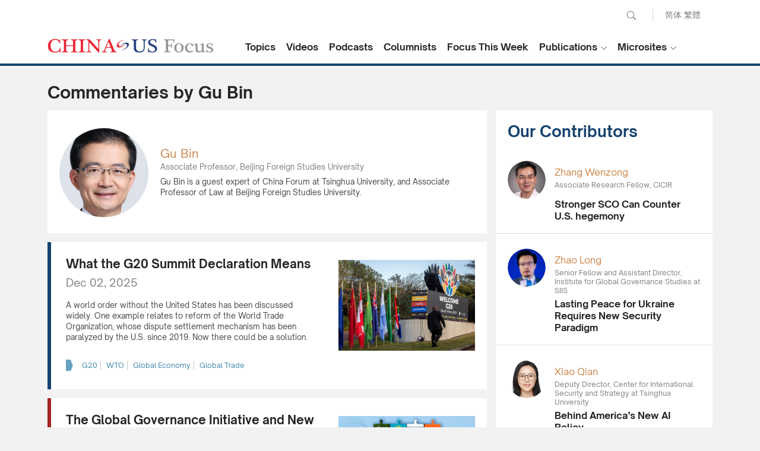

--- FILE ---
content_type: text/html; charset=utf-8
request_url: https://www.chinausfocus.com/author/20826/gu-bin.html
body_size: 17461
content:
<!doctype html>
<html>
<head>
<title>Gu Bin - CHINA US Focus</title>
<meta charset="utf-8">
<meta name="viewport" content="width=device-width, initial-scale=1.0, maximum-scale=1.0, user-scalable=0" />
<meta http-equiv="X-UA-Compatible" content="IE=edge,chrome=1" />
<meta name="format-detection"content="telephone=yes">
<meta name="keywords" content="Gu Bin" />
<meta name="description" content="Gu Bin is a guest expert of China Forum at Tsinghua University, and Associate Professor of Law at Beijing Foreign Studies University." />
<meta property="og:site_name" content="China-US Focus"/>
<meta property="og:url" content="https://www.chinausfocus.com/" />
<meta property="og:title" content="Gu Bin" />
<meta property="og:type" content="website" />
<meta property="og:description" content="Gu Bin is a guest expert of China Forum at Tsinghua University, and Associate Professor of Law at Beijing Foreign Studies University." />
<link rel="apple-touch-icon" href="/static/2017/images/icon.png">
<link rel="apple-touch-icon" sizes="72x72" href="/static/2017/images/icon_72.png">
<link rel="apple-touch-icon" sizes="114x114" href="/static/2017/images/icon@2x.png">
<link rel="apple-touch-icon-precomposed" href="/static/2017/images/icon.png">
<link rel="shortcut icon" sizes="196x196" href="/static/2017/images/icon@2x.png">
<link rel="shortcut icon" sizes="128x128" href="/static/2017/images/icon_72.png">
<link href="/static/2017/css/style.css?v20251014" rel="stylesheet" type="text/css">
<link href="/static/2017/css/channel.css?v20251014" rel="stylesheet" type="text/css">
<script src="/static/2017/js/jquery-1.11.3.min.js"></script>
<script src="/static/2017/js/chinausfocus_enSite.js"></script>
<!-- Google tag (gtag.js) -->
<script async src="https://www.googletagmanager.com/gtag/js?id=G-NPPEYDMNL3"></script>
<script>
  window.dataLayer = window.dataLayer || [];
  function gtag(){dataLayer.push(arguments);}
  gtag('js', new Date());

  gtag('config', 'G-NPPEYDMNL3');
</script>
</head>
<body>
    <div class="header"><a href="javascript:void(0)" class="menuBt_m"></a><a href="javascript:void(0)" class="searchBt_m"></a></div>
    <div class="mapBox_m">
        <div class="tit"><span class="font16 fb">Language :</span> <a href="https://www.chinausfocus.com/" class="dq">English</a> <a href="https://cn.chinausfocus.com/">简体</a> <a href="http://zh.chinausfocus.com/">繁體</a></div>
        <ul class="navlist">
            <li><a href="/">Home</a></li>
            <li><a href="/topics/">Topics</a></li>
            <li><a href="/videos/">Videos</a></li>
            <li><a href="/podcasts/">Podcasts</a></li>
            <li><a href="/authors/">Columnists</a></li>
            <li><a href="/s/focus-this-week/">Focus This Week</a></li>
        </ul>
        <ul class="navlist">
            <li class="tit fb font16">Publications :</li>
            <li><a href="/publication/">Research Reports</a></li>
            <li><a href="/magazine/">Focus Digest</a></li>
            <li><a href="/focus-recommends/">Focus Recommends</a></li>
        </ul>
        <ul class="navlist">
            <li class="tit fb font16">Microsites</li>
            <li><a href="/us-china-economic-ties/">China-US Trade</a></li>
            <li><a href="/south-china-sea/">South China Sea</a></li>
        </ul>
    </div>
    <div class="searchCoverbg">
        <div class="bgW overflowH">
            <div class="searchBar"><a href="javascript:void(0);" onclick="$('#search_news1').submit();return false;"
                    class="searchBt white">Go</a>
                <form action='/search.html' method="post" name="search_news1" id="search_news1">
                    <p class="input">
                        <input type="text" name="keyboard" value="" placeholder="Search" />
                        <input type="hidden" name="classid" value="1,2,3,4,5,11,12,29" />
                        <input type="hidden" name="show" value="title,smalltext,newstext,writer,keyboard" />
                        <input type="hidden" name="SubmitSearch" value="Search" />
                    </p>
                </form>
            </div>
        </div>
    </div>
    <div class="topBar">
        <div class="wrapMain forIndex">
            <form action='/search.html' method="post" name="search_news" id="search_news">
                <div class="pcTop">
                    <p class="pcSearch">
                        <input name="keyboard" type="text" id="keyboard" value="" placeholder="Search" class="inputSearch" />
                        <input type="hidden" name="classid" value="1,2,3,4,5,11,12,29" />
                        <input type="hidden" name="show" value="title,smalltext,newstext,writer,keyboard" />
                        <input type="hidden" name="SubmitSearch" value="Search" />
                        <a href="javascript:void(0);" class="pcSearchBt">Search</a>
                    </p>
                    <p class="language"><a href="https://cn.chinausfocus.com/">简体</a> <a href="https://zh.chinausfocus.com/">繁體</a></p>
                </div>
            </form>
            <div class="cl"></div>
            <a href="/" class="logo">CHINA US Focus</a>
            <div class="nav">
                <div class="navItem">
                    <a href="/topics/" class="navBtn fb">Topics</a>
                </div>
                <div class="navItem">
                    <a href="/videos/" class="navBtn fb">Videos</a>
                </div>
                <div class="navItem">
                    <a href="/podcasts/" class="navBtn fb">Podcasts</a>
                </div>
                <div class="navItem">
                    <a href="/authors/" class="navBtn fb">Columnists</a>
                </div>
                <div class="navItem">
                    <a href="/s/focus-this-week/" class="navBtn fb">Focus This Week</a>
                </div>
                <div class="navItem dropdownItem">
                    <a href="javascript:void(0)" class="navBtn fb">Publications</a>
                    <ul class="white dropdown">
                        <li><a href="/publication/">Research Reports</a></li>
                        <li><a href="/magazine/">Focus Digest</a></li>
                        <li><a href="/focus-recommends/">Focus Recommends</a></li>
                    </ul>
                </div>
                <div class="navItem dropdownItem">
                    <a href="javascript:void(0)" class="navBtn fb">Microsites</a>
                    <ul class="white dropdown">
                        <li><a href="/us-china-economic-ties/">China-US Trade</a></li>
                        <li><a href="/south-china-sea/">South China Sea</a></li>
                    </ul>
                </div>
            </div>
            <script type="text/javascript">
                $(".dropdownItem").hover(
                    function () {
                        $(this).toggleClass("open");
                    },
                    function () {
                        $(this).removeClass("open");
                    })

            </script>
        </div>
    </div>
    <!--headerend-->
<script type="text/javascript">
    $('#navname_0').addClass("dq");
</script>

<div class="wrapMain overflowH">
  <div class="channelTit">Commentaries by Gu Bin</div>
  <div class="mainL">
    <div class="zzTopBox">
      <div class="pic"><img src="/upload/avatar/author/20826-20251009231033.jpg?1760022633" /></div>
      <div class="txt">
        <p class="name nameColor">Gu Bin</p>
        <p class="jobs">Associate Professor, Beijing Foreign Studies University</p>
        <div class="summary">Gu Bin is a guest expert of China Forum at Tsinghua University, and Associate Professor of Law at Beijing Foreign Studies University.</div>
      </div>
    </div>
    <div class="channelNewsList">
      <ul>

<li><a href="/finance-economy/what-the-g20-summit-declaration-means"><img src="/d/file/202512/5e78908ea2a58ac8ca1ca7b1e6ad400c.jpg" class="pic" /></a><div class="tit"><a href="/finance-economy/what-the-g20-summit-declaration-means">What the G20 Summit Declaration Means</a></div><p class="pubdate marginB">Dec 02, 2025</p><p class="summary">A world order without the United States has been discussed widely. One example relates to reform of the World Trade Organization, whose dispute settlement mechanism has been paralyzed by the U.S. since 2019. Now there could be a solution.</p><div class="tag colorBlue"><a href="/tags/g20/">G20</a><a href="/tags/wto/">WTO</a><a href="/tags/global-economy/">Global Economy</a><a href="/tags/global-trade/">Global Trade</a></div></li>

<li><a href="/foreign-policy/the-global-governance-initiative-and-new-multilateralism"><img src="/d/file/202510/8e23559e2ca2e202764b22ca02bf9d2e.jpg" class="pic" /></a><div class="tit"><a href="/foreign-policy/the-global-governance-initiative-and-new-multilateralism">The Global Governance Initiative and New Multilateralism</a></div><p class="pubdate marginB">Oct 09, 2025</p><p class="summary">The new way is not about dismantling anything. It simply rejects American hegemonic thinking and embraces the Oriental wisdom of consultation and co-governance. This approach, which transcends the American model, represents the future.</p><div class="tag colorBlue"><a href="/tags/global-governance/">Global Governance</a><a href="/tags/sco/">SCO</a><a href="/tags/brics/">BRICS</a><a href="/tags/asean/">ASEAN</a><a href="/tags/regional-security/">Regional Security</a></div></li>

<li><div class="tit"><a href="/foreign-policy/blinken-will-be-disappointed">Blinken Will Be Disappointed</a></div><p class="pubdate marginB">Apr 25, 2024</p><p class="summary">The United States doesn’t hesitate to pressure countries and international organizations to side with it and to isolate Russia. However, it has been unable to persuade China to follow suit. Here’s why.</p><div class="tag colorBlue"><a href="/tags/us-china-policy/">U.S. China Policy</a></div></li>

<li><div class="tit"><a href="/finance-economy/financial-meddling-in-ukraine-comes-at-a-cost">Financial Meddling in Ukraine Comes at a Cost</a></div><p class="pubdate marginB">Feb 26, 2024</p><p class="summary">By funding the war against Russia, Bretton Woods institutions, such as the World Bank and International Monetary Fund, undermine the rule of law as embodied in their charters. They have probably violated principles of economic impartiality, prudence and political non-interference.</p><div class="tag colorBlue"><a href="/tags/ukraine-crisis/">Ukraine Crisis</a><a href="/tags/world-bank/">World Bank</a><a href="/tags/imf/">IMF</a></div></li>

<li><a href="/foreign-policy/chinese-style-multilateralism"><img src="/d/file/202310/c50ec3c47f1d5f7df9f64b43a91520fe.png" class="pic" /></a><div class="tit"><a href="/foreign-policy/chinese-style-multilateralism">Chinese-Style Multilateralism</a></div><p class="pubdate marginB">Oct 11, 2023</p><p class="summary">It is based on American-style multilateralism but transcends it. China wants to optimize the existing order rather than create a new one. It wants to inherit the American style’s merits but correct its defects and add an element of consultation.</p><div class="tag colorBlue"><a href="/tags/multilateralism/">Multilateralism</a><a href="/tags/global-governance/">Global Governance</a><a href="/tags/world-order/">World Order</a></div></li>

<li><div class="tit"><a href="/energy-environment/chinas-example-shines">China’s Example Shines</a></div><p class="pubdate marginB">Nov 10, 2020</p><p class="summary">U.S. President Donald Trump proved himself utterly incompetent in the face of the pandemic, grievously harming his country, his allies and the world. Following China’s light would have averted untold suffering.</p><div class="tag colorBlue"><a href="/tags/covid-19/">COVID-19</a></div></li>

      </ul>
      <div class="pages"></div>
    </div>
  </div>
  <div class="mainR">
  <div id="indexmainR"><script type="text/javascript" src="/ajax/con_mainR.js"></script></div>
  <div class="sideadPic"><script src=/d/js/acmsd/thea7.js></script></div>
  </div>
  <div class="hr20"></div>
</div>
<script>
	$(".tag a:last-child").css("border-right","none");
	$(".channelNewsList li:even").addClass("lineL_blue");
	$(".channelNewsList li:odd").addClass("lineL_red");
</script>
<div class="wrapFooterNav">
        <div class="wrapMain forIndex white">
            <div class="toTop" onclick="javascript:window.scrollTo(0,0);"><span>Back to Top</span></div>
            <ul class="footerNav" id="footerNav_1">
                <li class="titlogo"><img src="/static/2017/images/copyright_logo2.png" alt=""></li>
                <li class="dec">China-US Focus builds trust and understanding between the U.S. and China through open dialogue among thought leaders.</li>
            </ul>
            <ul class="footerNav" id="footerNav_2">
                <li class="tit">Our Offerings</li>
                <li><a href="/topics/">Topics</a></li>
                <li><a href="/videos/">Videos</a></li>
                <li><a href="/podcasts/">Podcasts</a></li>
                <li> <a href="/authors/">Columnists</a></li>
                <li><a href="/publication/">Research Reports</a></li>
                <li><a href="/magazine/">Focus Digest</a></li>
            </ul>

            <ul class="footerNav" id="footerNav_3">
                <li class="tit">Stay Connected</li>
                <li>
                    <!-- <div class="subscribeBox">
                        <input type="text" placeholder="Your Email Address" class="input">
                        <button type="submit" class="submitBtn"></button>
                    </div> -->
                    <!--Begin CTCT Sign-Up Form-->
                    <div id="success_message" style="margin: 10px auto; display:none;">
                        Thanks for signing up!
                    </div>
                    <div class="ctct-embed-signup form">
                        <form data-id="embedded_signup:form" class="ctct-custom-form Form" name="embedded_signup"
                            method="POST" action="https://visitor2.constantcontact.com/api/signup">
                            <div class="subscribeBox">
                                <!-- The following code must be included to ensure your sign-up form works properly. -->
                                <input data-id="ca:input" type="hidden" name="ca"
                                    value="2d60ce3c-cf6a-471c-a45e-cf235fe4f713">
                                <input data-id="list:input" type="hidden" name="list" value="20">
                                <input data-id="source:input" type="hidden" name="source" value="EFD">
                                <input data-id="required:input" type="hidden" name="required" value="list,email">
                                <input data-id="url:input" type="hidden" name="url" value="">
                                <p data-id="Email Address:p">
                                    <input data-id="Email Address:input" type="text" name="email" value=""
                                        placeholder="Your Email Address" class="input">
                                </p>
                                <button type="submit" class="submitBtn" data-enabled="enabled"></button>
                                <div>
                                </div>
                            </div>
                        </form>
                    </div>
                    <script type="text/javascript">
                        var localizedErrMap = {};
                        localizedErrMap['required'] = 'This field is required.';
                        localizedErrMap['ca'] = 'An unexpected error occurred while attempting to send email.';
                        localizedErrMap['email'] = 'Please enter your email address in name@email.com format.';
                        var postURL = 'https://visitor2.constantcontact.com/api/signup';
                    </script>
                    <script type="text/javascript"
                        src="https://static.ctctcdn.com/h/contacts-embedded-signup-assets/1.0.2/js/signup-form.js"></script>
                    <!--End CTCT Sign-Up Form-->
                </li>
                <li class="subscribeDec">Get the latest stories from China-US Focus weekly.</li>
                <li>
                    <div class="cl">
                        <a href="https://www.facebook.com/ChinaUSFocus/" class="shareIco s1" target="_blank">facebook</a>
                        <a href="https://twitter.com/chinausfocus" class="shareIco s2" target="_blank">twitter</a>
                        <a href="https://www.youtube.com/user/ChinaUSFocus" class="shareIco s3" target="_blank">youtube</a>
                    </div>
                </li>
            </ul>
        </div>
    </div>
    <!--wrapFooter end-->
    <div class="Copyright">
        <div class="wrapMain forIndex">2025 China-United States Exchange Foundation. All rights reserved. &nbsp;&nbsp; <span class="gray">|</span> &nbsp;&nbsp; <a href="/html/contactus.html">Contact Us</a></div>
    </div>
</body>
</html>

--- FILE ---
content_type: text/html
request_url: https://www.chinausfocus.com/index.html
body_size: 64154
content:
<!doctype html>
<html>
<head>
<title>Exclusive Commentaries on China-US Relations - CHINA US Focus</title>
<meta charset="utf-8">
<meta name="viewport" content="width=device-width, initial-scale=1.0, maximum-scale=1.0, user-scalable=0" />
<meta http-equiv="X-UA-Compatible" content="IE=edge,chrome=1" />
<meta name="format-detection"content="telephone=yes">
<meta name="keywords" content="china us news, china united states news, china us relations, china united states relations, china us relations news, china us focus" />
<meta name="description" content="China-US Focus provides exclusive commentaries on China-US relations from politics, economics, trade, military and security, environment and culture." />
<meta name="facebook-domain-verification" content="cukys538jr7yszn73997nrqb3cqktb" />
<meta property="og:site_name" content="China-US Focus"/>
<meta property="og:url" content="https://www.chinausfocus.com/foreign-policy/" />
<meta property="og:image" content="https://www.chinausfocus.com[!--class.classimg--]" />
<meta property="og:title" content="China-US Focus" />
<meta property="og:type" content="website" />
<meta property="og:description" content="China-US Focus provides exclusive commentaries on China-US relations from politics, economics, trade, military and security, environment and culture." />
<link rel="apple-touch-icon" href="/static/2017/images/icon.png">
<link rel="apple-touch-icon" sizes="72x72" href="/static/2017/images/icon_72.png">
<link rel="apple-touch-icon" sizes="114x114" href="/static/2017/images/icon@2x.png">
<link rel="apple-touch-icon-precomposed" href="/static/2017/images/icon.png">
<link rel="shortcut icon" sizes="196x196" href="/static/2017/images/icon@2x.png">
<link rel="shortcut icon" sizes="128x128" href="/static/2017/images/icon_72.png">
<link href="/static/2017/css/style.css?v20251014" rel="stylesheet" type="text/css">
<link href="/static/2017/css/channel.css?v20251014" rel="stylesheet" type="text/css">
<script src="/static/2017/js/jquery-1.11.3.min.js"></script>
<script src="/static/2017/js/chinausfocus_enSite.js"></script>
<!-- Google tag (gtag.js) -->
<script async src="https://www.googletagmanager.com/gtag/js?id=G-NPPEYDMNL3"></script>
<script>
  window.dataLayer = window.dataLayer || [];
  function gtag(){dataLayer.push(arguments);}
  gtag('js', new Date());

  gtag('config', 'G-NPPEYDMNL3');
</script>
</head>
<body>
    <div class="header"><a href="javascript:void(0)" class="menuBt_m"></a><a href="javascript:void(0)" class="searchBt_m"></a></div>
    <div class="mapBox_m">
        <div class="tit"><span class="font16 fb">Language :</span> <a href="https://www.chinausfocus.com/" class="dq">English</a> <a href="https://cn.chinausfocus.com/">简体</a> <a href="http://zh.chinausfocus.com/">繁體</a></div>
        <ul class="navlist">
            <li><a href="/">Home</a></li>
            <li><a href="/topics/">Topics</a></li>
            <li><a href="/videos/">Videos</a></li>
            <li><a href="/podcasts/">Podcasts</a></li>
            <li><a href="/authors/">Columnists</a></li>
            <li><a href="/s/focus-this-week/">Focus This Week</a></li>
        </ul>
        <ul class="navlist">
            <li class="tit fb font16">Publications :</li>
            <li><a href="/publication/">Research Reports</a></li>
            <li><a href="/magazine/">Focus Digest</a></li>
            <li><a href="/focus-recommends/">Focus Recommends</a></li>
        </ul>
        <ul class="navlist">
            <li class="tit fb font16">Microsites</li>
            <li><a href="/us-china-economic-ties/">China-US Trade</a></li>
            <li><a href="/south-china-sea/">South China Sea</a></li>
        </ul>
    </div>
    <div class="searchCoverbg">
        <div class="bgW overflowH">
            <div class="searchBar"><a href="javascript:void(0);" onclick="$('#search_news1').submit();return false;"
                    class="searchBt white">Go</a>
                <form action='/search.html' method="post" name="search_news1" id="search_news1">
                    <p class="input">
                        <input type="text" name="keyboard" value="" placeholder="Search" />
                        <input type="hidden" name="classid" value="1,2,3,4,5,11,12,29" />
                        <input type="hidden" name="show" value="title,smalltext,newstext,writer,keyboard" />
                        <input type="hidden" name="SubmitSearch" value="Search" />
                    </p>
                </form>
            </div>
        </div>
    </div>
    <div class="topBar">
        <div class="wrapMain forIndex">
            <form action='/search.html' method="post" name="search_news" id="search_news">
                <div class="pcTop">
                    <p class="pcSearch">
                        <input name="keyboard" type="text" id="keyboard" value="" placeholder="Search" class="inputSearch" />
                        <input type="hidden" name="classid" value="1,2,3,4,5,11,12,29" />
                        <input type="hidden" name="show" value="title,smalltext,newstext,writer,keyboard" />
                        <input type="hidden" name="SubmitSearch" value="Search" />
                        <a href="javascript:void(0);" class="pcSearchBt">Search</a>
                    </p>
                    <p class="language"><a href="https://cn.chinausfocus.com/">简体</a> <a href="https://zh.chinausfocus.com/">繁體</a></p>
                </div>
            </form>
            <div class="cl"></div>
            <a href="/" class="logo">CHINA US Focus</a>
            <div class="nav">
                <div class="navItem">
                    <a href="/topics/" class="navBtn fb">Topics</a>
                </div>
                <div class="navItem">
                    <a href="/videos/" class="navBtn fb">Videos</a>
                </div>
                <div class="navItem">
                    <a href="/podcasts/" class="navBtn fb">Podcasts</a>
                </div>
                <div class="navItem">
                    <a href="/authors/" class="navBtn fb">Columnists</a>
                </div>
                <div class="navItem">
                    <a href="/s/focus-this-week/" class="navBtn fb">Focus This Week</a>
                </div>
                <div class="navItem dropdownItem">
                    <a href="javascript:void(0)" class="navBtn fb">Publications</a>
                    <ul class="white dropdown">
                        <li><a href="/publication/">Research Reports</a></li>
                        <li><a href="/magazine/">Focus Digest</a></li>
                        <li><a href="/focus-recommends/">Focus Recommends</a></li>
                    </ul>
                </div>
                <div class="navItem dropdownItem">
                    <a href="javascript:void(0)" class="navBtn fb">Microsites</a>
                    <ul class="white dropdown">
                        <li><a href="/us-china-economic-ties/">China-US Trade</a></li>
                        <li><a href="/south-china-sea/">South China Sea</a></li>
                    </ul>
                </div>
            </div>
            <script type="text/javascript">
                $(".dropdownItem").hover(
                    function () {
                        $(this).toggleClass("open");
                    },
                    function () {
                        $(this).removeClass("open");
                    })

            </script>
        </div>
    </div>
    <!--headerend-->
<script type="text/javascript">
    $('#navname_0').addClass("dq");
</script>

<link href="/static/2017/css/indexStyle.css?v20250920" rel="stylesheet" type="text/css">
    <div class="wrapMain mainContainer ">
        <div class="toptagsBar"><a href="/tags/us-china-policy/">U.S. China Policy</a><a href="/tags/geopolitics/">Geopolitics</a><a href="/tags/global-economy/">Global Economy</a><a href="/tags/ukraine-crisis/">Ukraine Crisis</a><a href="/tags/south-china-sea/">South China Sea</a></div>
        <ul class="listContainer">
<li class="listItem  ">
    <div class="pic"><a href="/foreign-policy/2025-in-review-the-ukraine-war-and-the-global-order"><img src="/d/file/202601/90b8903bac450c8a34f1cfc487946eb7.png"></a></div>
    <div class="tagsbar"><a href="/tags/world-order/" class="itemTags">World Order</a></div>    <div class="itemTitle"><a href="/foreign-policy/2025-in-review-the-ukraine-war-and-the-global-order">2025 in Review: The Ukraine War and the Global Order</a></div>
    <div class="itemAuthor">
        <div class="profile"><a href="/author/20725/xiao-bin.html"><img src="/upload/avatar/author/20725.jpg?1767165246" /></a></div>
        <div class="txt"><p class="nameTit nameColor"><a href="/author/20725/xiao-bin.html">Xiao Bin</a></p><p>Deputy Secretary-general, Center for Shanghai Cooperation Organization Studies, Chinese Association of Social Sciences<p></div>
    </div>
    <div class="furtherreading">
        <div class="tit">Further reading</div>
        <div class="txt"><a href="/peace-security/war-cost-calculations-in-ukraine-conflict"><span class="author">Xiao Bin</span><span>War Cost Calculations in Ukraine Conflict</span></a></div>
    </div>
</li>
<li class="listItem  ">
    <div class="pic"><a href="/foreign-policy/trumps-new-world-disorder-time-for-middle-power-diplomacy"><img src="/d/file/202601/c3b18faaf943ac3f26d4ccadf4e9ba58.jpg"></a></div>
    <div class="tagsbar"><a href="/tags/multilateralism/" class="itemTags">Multilateralism</a></div>    <div class="itemTitle"><a href="/foreign-policy/trumps-new-world-disorder-time-for-middle-power-diplomacy">“Trump’s New World Disorder”: Time for Middle Power Diplomacy</a></div>
    <div class="itemAuthor">
        <div class="profile"><a href="/author/20264/richard-javad-heydarian.html"><img src="/upload/avatar/author/20264.jpg?1745549820" /></a></div>
        <div class="txt"><p class="nameTit nameColor"><a href="/author/20264/richard-javad-heydarian.html">Richard Javad Heydarian</a></p><p>Professorial Chairholder in Geopolitics, Polytechnic University of the Philippines<p></div>
    </div>
    <div class="furtherreading">
        <div class="tit">Further reading</div>
        <div class="txt"><a href="/foreign-policy/strategic-crossroads-marcos-jrs-balancing-act-with-the-us-and-china"><span class="author">Richard Javad Heydarian</span><span>Strategic Crossroads: Marcos Jr’s Balancing Act with the U.S. and China</span></a></div>
    </div>
</li>
<li class="listItem  ">
    <div class="pic"><a href="/foreign-policy/china-rok-relations-on-the-rebound"><img src="/d/file/202601/26f3b3d36af7381c1479d702f342d9f8.png"></a></div>
    <div class="tagsbar"><a href="/tags/china-south-korea-relations/" class="itemTags">China-South Korea Relations</a></div>    <div class="itemTitle"><a href="/foreign-policy/china-rok-relations-on-the-rebound">China-ROK Relations on the Rebound?</a></div>
    <div class="itemAuthor">
        <div class="profile"><a href="/author/27/richard-weitz.html"><img src="/upload/avatar/author/27.jpg?1718867038" /></a></div>
        <div class="txt"><p class="nameTit nameColor"><a href="/author/27/richard-weitz.html">Richard Weitz</a></p><p>Senior Fellow, Hudson Institute<p></div>
    </div>
    <div class="furtherreading">
        <div class="tit">Further reading</div>
        <div class="txt"><a href="/foreign-policy/busans-unfinished-agenda"><span class="author">Richard Weitz</span><span>Busan’s Unfinished Agenda</span></a></div>
    </div>
</li>
<li class="listItem  ">
    <div class="pic"><a href="/foreign-policy/what-does-the-us-attack-in-venezuela-mean-for-rivals-and-allies"><img src="/d/file/202601/a1ed1118a20f8560931f0b6a091cc6e7.jpg"></a></div>
    <div class="tagsbar"><a href="/tags/venezuela/" class="itemTags">Venezuela</a></div>    <div class="itemTitle"><a href="/foreign-policy/what-does-the-us-attack-in-venezuela-mean-for-rivals-and-allies">What Does the U.S. Attack in Venezuela Mean for Rivals and Allies?</a></div>
    <div class="itemAuthor">
        <div class="profile"><a href="/author/78/lucio-blanco-pitlo-iii.html"><img src="/upload/avatar/author/78-20240821185633.jpg?1758077468" /></a></div>
        <div class="txt"><p class="nameTit nameColor"><a href="/author/78/lucio-blanco-pitlo-iii.html">Lucio Blanco Pitlo III</a></p><p>President of Philippine Association for Chinese Studies, and Research Fellow at Asia-Pacific Pathways to Progress Foundation<p></div>
    </div>
    <div class="furtherreading">
        <div class="tit">Further reading</div>
        <div class="txt"><a href="/foreign-policy/renewing-aseans-centrality-and-relevance-under-the-philippines-chairmanship"><span class="author">Lucio Blanco Pitlo III</span><span>Renewing ASEAN’s centrality and relevance under the Philippines’ Chairmanship</span></a></div>
    </div>
</li>
<li class="listItem  ">
    <div class="pic"><a href="/foreign-policy/the-new-monroe-doctrine"><img src="/d/file/202601/00fabcbc494fb0567be699b331c96be9.jpg"></a></div>
    <div class="tagsbar"><a href="/tags/global-governance/" class="itemTags">Global Governance</a></div>    <div class="itemTitle"><a href="/foreign-policy/the-new-monroe-doctrine">The New Monroe Doctrine</a></div>
    <div class="itemAuthor">
        <div class="profile"><a href="/author/120/zhang-monan.html"><img src="/upload/avatar/author/120.jpg?1766109600" /></a></div>
        <div class="txt"><p class="nameTit nameColor"><a href="/author/120/zhang-monan.html">Zhang Monan</a></p><p>Deputy Director of Institute of American and European Studies, CCIEE<p></div>
    </div>
    <div class="furtherreading">
        <div class="tit">Further reading</div>
        <div class="txt"><a href="/finance-economy/turnberry-system-a-paradigm-shift-in-global-trade"><span class="author">Zhang Monan</span><span>Turnberry System: A Paradigm Shift in Global Trade</span></a></div>
    </div>
</li>
<li class="listItem  ">
    <div class="pic"><a href="/foreign-policy/from-rules-to-bargains"><img src="/d/file/202601/aefb27748e80f91d227b4dc9acdc2cc6.jpg"></a></div>
    <div class="tagsbar"><a href="/tags/venezuela/" class="itemTags">Venezuela</a></div>    <div class="itemTitle"><a href="/foreign-policy/from-rules-to-bargains">From Rules to Bargains</a></div>
    <div class="itemAuthor">
        <div class="profile"><a href="/author/20110/nong-hong.html"><img src="/upload/avatar/author/20110-20250602173229.jpg?1768355226" /></a></div>
        <div class="txt"><p class="nameTit nameColor"><a href="/author/20110/nong-hong.html">Nong Hong</a></p><p>Executive Director, Institute for China-America Studies; Senior Fellow, Beijing Club for International Dialogue<p></div>
    </div>
    <div class="furtherreading">
        <div class="tit">Further reading</div>
        <div class="txt"><a href="/peace-security/a-test-for-the-future-of-global-ocean-law"><span class="author">Nong Hong</span><span>A Test for the Future of Global Ocean Law</span></a></div>
    </div>
</li>
<li class="listItem  ">
    <div class="pic"><a href="/foreign-policy/from-latin-america-to-the-arctic"><img src="/d/file/202601/795ce92610db76a4eb754c0f9ab3614f.png"></a></div>
    <div class="tagsbar"><a href="/tags/venezuela/" class="itemTags">Venezuela</a></div>    <div class="itemTitle"><a href="/foreign-policy/from-latin-america-to-the-arctic">From Latin America to the Arctic</a></div>
    <div class="itemAuthor">
        <div class="profile"><a href="/author/45/sun-chenghao.html"><img src="/upload/avatar/author/45-20250220175510.jpg?1767945621" /></a></div>
        <div class="txt"><p class="nameTit nameColor"><a href="/author/45/sun-chenghao.html">Sun Chenghao</a></p><p>Fellow, Center for International Security and Strategy of Tsinghua University; Munich Young Leader 2025<p></div>
    </div>
    <div class="furtherreading">
        <div class="tit">Further reading</div>
        <div class="txt"><a href="/peace-security/venezuela-episode-undercuts-trumps-g2-vision"><span class="author">Sun Chenghao</span><span>Venezuela Episode Undercuts Trump’s G2 Vision</span></a></div>
    </div>
</li>
<li class="listItem  ">
    <div class="pic"><a href="/peace-security/china-and-america-must-get-serious-about-ai-risk"><img src="/d/file/202601/da1b39d4e35eea185c1699223613995c.png"></a></div>
    <div class="tagsbar"><a href="/tags/ai/" class="itemTags">AI</a></div>    <div class="itemTitle"><a href="/peace-security/china-and-america-must-get-serious-about-ai-risk">China and America Must Get Serious About AI Risk</a></div>
    <div class="itemAuthor">
        <div class="profile"><a href="/author/21074/jake-sullivan.html"><img src="/upload/avatar/author/21074-20260113161644.png?1768292204" /></a></div>
        <div class="txt"><p class="nameTit nameColor"><a href="/author/21074/jake-sullivan.html">Jake Sullivan</a></p><p>Former U.S. National Security Adviser, Professor at Harvard Kennedy School<p></div>
    </div>
    <div class="furtherreading">
        <div class="tit">Further reading</div>
        <div class="txt"><a href="/peace-security/venezuela-episode-undercuts-trumps-g2-vision"><span>Venezuela Episode Undercuts Trump’s G2 Vision</span></a></div>
    </div>
</li>
<li class="listItem  ">
    <div class="pic"><a href="/foreign-policy/how-the-world-can-reboot-america-first"><img src="/d/file/202509/62193bf78f9739ab4564e0f8b577972f.jpg"></a></div>
    <div class="tagsbar"><a href="/tags/america-first/" class="itemTags">America First</a></div>    <div class="itemTitle"><a href="/foreign-policy/how-the-world-can-reboot-america-first">How the World Can Reboot America First</a></div>
    <div class="itemAuthor">
        <div class="profile"><a href="/author/21073/vera-songwe.html"><img src="/upload/avatar/author/21073-20260113160429.png?1768291469" /></a><a href="/author/21054/bernice-lee.html"><img src="/upload/avatar/author/21054-20250801144738.png?1754621572" /></a></div>
        <div class="txt"><p class="nameTit nameColor"><a href="/author/21073/vera-songwe.html">Vera Songwe</a> , <a href="/author/21054/bernice-lee.html">Bernice Lee</a></p></div>
    </div>
    <div class="furtherreading">
        <div class="tit">Further reading</div>
        <div class="txt"><a href="/energy-environment/can-europe-and-china-forge-a-climate-connection"><span class="author">Bernice Lee</span><span>Can Europe and China Forge a Climate Connection?</span></a></div>
    </div>
</li>
<li class="listItem  ">
    <div class="pic"><a href="/energy-environment/environmental-ai-governance-us-and-china-have-different-roads-to-developing-green-ai-systems"><img src="/d/file/202601/9a141e39dc2412919a5adcf6061faef4.png"></a></div>
    <div class="tagsbar"><a href="/tags/ai/" class="itemTags">AI</a></div>    <div class="itemTitle"><a href="/energy-environment/environmental-ai-governance-us-and-china-have-different-roads-to-developing-green-ai-systems">Environmental AI Governance: U.S. and China Have Different Roads to developing Green AI Systems</a></div>
    <div class="itemAuthor">
        <div class="profile"><a href="/author/20767/jianyin-roachell.html"><img src="/upload/avatar/author/20767-20250319151700.png?1742436585" /></a></div>
        <div class="txt"><p class="nameTit nameColor"><a href="/author/20767/jianyin-roachell.html">Jianyin Roachell</a></p><p>Transatlantic Digital Debate Fellow and Research Associate at Max Planck Institute of Geoanthropology<p></div>
    </div>
    <div class="furtherreading">
        <div class="tit">Further reading</div>
        <div class="txt"><a href="/finance-economy/a-sustainable-ai-race-us-chinas-collision-with-environmental-constraints"><span class="author">Jianyin Roachell</span><span>A Sustainable AI Race: US-China’s Collision with Environmental Constraints</span></a></div>
    </div>
</li>
        </ul>
        <div class="homeBanner">
            <div class="pic"><a href="/finance-economy/behind-americas-new-ai-policy" target="_blank"><img src="/d/file/202509/8d92fed0ff5661c1a88326049c04b8b3.jpeg"></a></div>
            <div class="titBox">
                <a href="/finance-economy/behind-americas-new-ai-policy" target="_blank" class="tit">Behind America’s New AI Policy</a>
            </div>
        </div>
        <ul class="listContainer">
    <li class="listItem  ">
        <div class="pic"><a href="/foreign-policy/when-will-china-adjust-to-the-new-american-model"><img src="/d/file/202601/7cccc86cb001f4c80a9b509f9d5933dd.jpg"></a></div>
        <div class="tagsbar"><a href="/tags/us-foreign-policy/" class="itemTags">U.S. Foreign Policy</a></div>        <div class="itemTitle"><a href="/foreign-policy/when-will-china-adjust-to-the-new-american-model">When Will China Adjust to the New American Model?</a></div>
        <div class="itemAuthor">
            <div class="profile"><a href="/author/20929/sebastian-contin-trillo-figueroa.html"><img src="/upload/avatar/author/20929.png?1767081976" /></a></div>
            <div class="txt"><p class="nameTit nameColor"><a href="/author/20929/sebastian-contin-trillo-figueroa.html">Sebastian Contin Trillo-Figueroa</a></p><p>Geopolitics Analyst in EU-Asia Relations and AsiaGlobal Fellow, The University of Hong Kong<p></div>
        </div>
        <div class="furtherreading">
            <div class="tit">Further reading</div>
            <div class="txt"><a href="/foreign-policy/the-trump-corollary-in-europes-decisive-hour"><span class="author">Sebastian Contin Trillo-Figueroa</span><span>The Trump Corollary in Europe’s Decisive Hour</span></a></div>
        </div>
    </li>
        <li class="listItem  ">
        <div class="pic"><a href="/foreign-policy/does-venezuela-herald-a-no-rules-international-order"><img src="/d/file/202601/0dc785daceaf9ee71cb92733034d04d6.png"></a></div>
        <div class="tagsbar"><a href="/tags/venezuela/" class="itemTags">Venezuela</a></div>        <div class="itemTitle"><a href="/foreign-policy/does-venezuela-herald-a-no-rules-international-order">Does Venezuela Herald a No-Rules International Order?</a></div>
        <div class="itemAuthor">
            <div class="profile"><a href="/author/21032/carla-norrl%C3%B6f.html"><img src="/upload/avatar/author/21032-20250213155451.png?1768356079" /></a></div>
            <div class="txt"><p class="nameTit nameColor"><a href="/author/21032/carla-norrl%C3%B6f.html">Carla Norrlöf</a></p><p>Professor of Political Science at University of Toronto,  non-resident senior fellow at Atlantic Council<p></div>
        </div>
        <div class="furtherreading">
            <div class="tit">Further reading</div>
            <div class="txt"><a href="/foreign-policy/americas-dangerous-internal-geopolitics"><span class="author">Carla Norrlöf</span><span>America’s Dangerous Internal Geopolitics</span></a></div>
        </div>
    </li>
        <li class="listItem  ">
        <div class="pic"><a href="/foreign-policy/the-venezuelan-battleground-us-regime-change-v-chinese-economic-cooperation"><img src="/d/file/202601/d300c22991af492e2759cf7cf6e21904.jpg"></a></div>
        <div class="tagsbar"><a href="/tags/venezuela/" class="itemTags">Venezuela</a></div>        <div class="itemTitle"><a href="/foreign-policy/the-venezuelan-battleground-us-regime-change-v-chinese-economic-cooperation">The Venezuelan Battleground: U.S. Regime Change v. Chinese Economic Cooperation</a></div>
        <div class="itemAuthor">
            <div class="profile"><a href="/author/5/dan-steinbock.html"><img src="/upload/avatar/author/5.jpg?1754361373" /></a></div>
            <div class="txt"><p class="nameTit nameColor"><a href="/author/5/dan-steinbock.html">Dan Steinbock</a></p><p>Founder, Difference Group<p></div>
        </div>
        <div class="furtherreading">
            <div class="tit">Further reading</div>
            <div class="txt"><a href="/peace-security/trumps-national-security-in-the-multipolar-world"><span class="author">Dan Steinbock</span><span>Trump’s National Security in the Multipolar World</span></a></div>
        </div>
    </li>
        <li class="listItem  ">
        <div class="pic"><a href="/foreign-policy/is-emmanuel-macrons-neo-gaullism-on-china-substantive-or-performative"><img src="/d/file/202601/7a6b5a539fd0f693e7a5d8223a51b65d.png"></a></div>
        <div class="tagsbar"><a href="/tags/china-france-relations/" class="itemTags">China-France Relations</a></div>        <div class="itemTitle"><a href="/foreign-policy/is-emmanuel-macrons-neo-gaullism-on-china-substantive-or-performative">Is Emmanuel Macron's Neo-Gaullism on China Substantive or Performative?</a></div>
        <div class="itemAuthor">
            <div class="profile"><a href="/author/20848/brian-wong.html"><img src="/upload/avatar/author/20848-20240906201158.png?1758868075" /></a></div>
            <div class="txt"><p class="nameTit nameColor"><a href="/author/20848/brian-wong.html">Brian Wong</a></p><p>Assistant Professor in Philosophy and Fellow at Centre on Contemporary China and the World, HKU and Rhodes Scholar<p></div>
        </div>
        <div class="furtherreading">
            <div class="tit">Further reading</div>
            <div class="txt"><a href="/foreign-policy/how-global-governance-can-re-inject-momentum-into-the-sino-british-dethaw"><span class="author">Brian Wong</span><span>How Can Global Governance Re-inject Momentum into the Sino-British Dethaw?</span></a></div>
        </div>
    </li>
        <li class="listItem  ">
        <div class="pic"><a href="/foreign-policy/reshaping-north-south-consensus-as-us-shrinks"><img src="/d/file/202601/b71cfe006e8520e8464522e11e8ad2a1.jpg"></a></div>
        <div class="tagsbar"><a href="/tags/global-governance/" class="itemTags">Global Governance</a></div>        <div class="itemTitle"><a href="/foreign-policy/reshaping-north-south-consensus-as-us-shrinks">Reshaping North-South Consensus as U.S. Shrinks</a></div>
        <div class="itemAuthor">
            <div class="profile"><a href="/author/20189/wang-lei.html"><img src="/upload/avatar/author/20189.jpg?1765245995" /></a></div>
            <div class="txt"><p class="nameTit nameColor"><a href="/author/20189/wang-lei.html">Wang Lei</a></p><p>Assistant Research Fellow, Institute of World Political Studies, CICIR<p></div>
        </div>
        <div class="furtherreading">
            <div class="tit">Further reading</div>
            <div class="txt"><a href="/finance-economy/how-americas-economic-model-is-evolving"><span class="author">Wang Lei</span><span>How America’s Economic Model Is Evolving</span></a></div>
        </div>
    </li>
        <li class="listItem  ">
        <div class="pic"><a href="/foreign-policy/coherent-theory-or-random-whim"><img src="/d/file/202601/3435ef608fcef11a5555871352f6c3f5.png"></a></div>
        <div class="tagsbar"><a href="/tags/us-foreign-policy/" class="itemTags">U.S. Foreign Policy</a></div>        <div class="itemTitle"><a href="/foreign-policy/coherent-theory-or-random-whim">Coherent Theory or Random Whim?</a></div>
        <div class="itemAuthor">
            <div class="profile"><a href="/author/10718/zhang-zhixin.html"><img src="/upload/avatar/author/10718-20250729163748.jpg?1760079643" /></a></div>
            <div class="txt"><p class="nameTit nameColor"><a href="/author/10718/zhang-zhixin.html">Zhang Zhixin</a></p><p>Research Professor of Institute of American Studies, CICIR<p></div>
        </div>
        <div class="furtherreading">
            <div class="tit">Further reading</div>
            <div class="txt"><a href="/peace-security/us-realism-or-fantasy-in-afghanistan"><span class="author">Zhang Zhixin</span><span>U.S. Realism or Fantasy in Afghanistan?</span></a></div>
        </div>
    </li>
        <li class="listItem  ">
        <div class="pic"><a href="/foreign-policy/venezuela-points-to-corruption-of-global-order"><img src="/d/file/202601/15ca70520c080936d6187f89a3a6045b.jpg"></a></div>
        <div class="tagsbar"><a href="/tags/venezuela/" class="itemTags">Venezuela</a></div>        <div class="itemTitle"><a href="/foreign-policy/venezuela-points-to-corruption-of-global-order">Venezuela Points to Corruption of Global Order</a></div>
        <div class="itemAuthor">
            <div class="profile"><a href="/author/21011/sujit-kumar-datta.html"><img src="/upload/avatar/author/21011-20240812160411.jpg?1756865717" /></a></div>
            <div class="txt"><p class="nameTit nameColor"><a href="/author/21011/sujit-kumar-datta.html">Sujit Kumar Datta</a></p><p>Former Chairman of Department of International Relations, University of Chittagong, Bangladesh<p></div>
        </div>
        <div class="furtherreading">
            <div class="tit">Further reading</div>
            <div class="txt"><a href="/foreign-policy/success-in-busan-us-china-relationship-stabilizes"><span class="author">Sujit Kumar Datta</span><span>Success in Busan: U.S.-China Relationship Stabilizes</span></a></div>
        </div>
    </li>
        <li class="listItem  ">
        <div class="pic"><a href="/peace-security/hitching-a-ride-home"><img src="/d/file/202601/db325c96963be3ad4134e0fc65d02d7e.jpg"></a></div>
        <div class="tagsbar"><a href="/tags/space-cooperation/" class="itemTags">Space Cooperation</a></div>        <div class="itemTitle"><a href="/peace-security/hitching-a-ride-home">Hitching A Ride Home</a></div>
        <div class="itemAuthor">
            <div class="profile"><a href="/author/153/philip-cunningham.html"><img src="/upload/avatar/author/153.png?1556257214" /></a></div>
            <div class="txt"><p class="nameTit nameColor"><a href="/author/153/philip-cunningham.html">Philip Cunningham</a></p><p>Independent Scholar<p></div>
        </div>
        <div class="furtherreading">
            <div class="tit">Further reading</div>
            <div class="txt"><a href="/society-culture/moments-of-unity-how-tengchong-remembers-a-time-when-the-us-and-china-stood-side-by-side"><span class="author">Philip Cunningham</span><span>Moments of Unity: How Tengchong Remembers a Time When the U.S. and China Stood Side by Side</span></a></div>
        </div>
    </li>
        <li class="listItem  ">
        <div class="pic"><a href="/peace-security/nukes-wont-make-japan-safer"><img src="/d/file/202601/da1aba1c8fe70ff9ada36869dffcbf39.png"></a></div>
        <div class="tagsbar"><a href="/tags/nuclear-security/" class="itemTags">Nuclear Security</a></div>        <div class="itemTitle"><a href="/peace-security/nukes-wont-make-japan-safer">Nukes Won’t Make Japan Safer</a></div>
        <div class="itemAuthor">
            <div class="profile"><a href="/author/152/wang-zhen.html"><img src="/upload/avatar/author/152-20250602150423.jpg?1767499691" /></a></div>
            <div class="txt"><p class="nameTit nameColor"><a href="/author/152/wang-zhen.html">Wang Zhen</a></p><p>Professor and Deputy Director, Institute for International Relation Studies, Shanghai Academy of Social Sciences<p></div>
        </div>
        <div class="furtherreading">
            <div class="tit">Further reading</div>
            <div class="txt"><a href="/peace-security/is-west-redefining-its-global-war-on-terror"><span class="author">Wang Zhen</span><span>Is West Redefining its Global War on Terror?</span></a></div>
        </div>
    </li>
        <li class="listItem  ">
        <div class="pic"><a href="/peace-security/what-power-is-us-truly-looking-for"><img src="/d/file/202601/3a869e7f65ac3d81af1f3c23b517661d.jpg"></a></div>
        <div class="tagsbar"><a href="/tags/venezuela/" class="itemTags">Venezuela</a></div>        <div class="itemTitle"><a href="/peace-security/what-power-is-us-truly-looking-for">What Power Is U.S. Truly Looking For?</a></div>
        <div class="itemAuthor">
            <div class="profile"><a href="/author/122/zhao-minghao.html"><img src="/upload/avatar/author/122-20241028182727.png?1730111247" /></a></div>
            <div class="txt"><p class="nameTit nameColor"><a href="/author/122/zhao-minghao.html">Zhao Minghao</a></p><p>Professor, Institute of International Studies at Fudan University, and China Forum Expert<p></div>
        </div>
        <div class="furtherreading">
            <div class="tit">Further reading</div>
            <div class="txt"><a href="/foreign-policy/trumps-assertive-donroe-doctrine"><span class="author">Zhao Minghao</span><span>Trump’s Assertive “Donroe Doctrine”</span></a></div>
        </div>
    </li>
        <li class="listItem  ">
        <div class="pic"><a href="/finance-economy/the-currency-that-wont-fall"><img src="/d/file/202601/72826318c8deb2fbdbabbab509ff2bc7.png"></a></div>
        <div class="tagsbar"><a href="/tags/chinas-economy/" class="itemTags">China’s Economy</a></div>        <div class="itemTitle"><a href="/finance-economy/the-currency-that-wont-fall">The Currency That Won’t Fall</a></div>
        <div class="itemAuthor">
            <div class="profile"><a href="/author/20718/dan-wang.html"><img src="/upload/avatar/author/20718-20260105175301.png?1768269850" /></a></div>
            <div class="txt"><p class="nameTit nameColor"><a href="/author/20718/dan-wang.html">Dan Wang</a></p><p>China Director, Eurasia Group<p></div>
        </div>
        <div class="furtherreading">
            <div class="tit">Further reading</div>
            <div class="txt"><a href="https://www.wsj.com/articles/u-s-china-trade-tensions-risk-rollout-of-self-driving-vehicles-11569326403U.S.-China Trade Tensions Jeopardize Rollout of Self-Driving Vehicles"><span class="author">Dan Wang</span><span>U.S.-China Trade Tensions Jeopardize Rollout of Self-Driving Vehicles</span></a></div>
        </div>
    </li>
        <li class="listItem  ">
        <div class="pic"><a href="/foreign-policy/american-return-to-central-asia-critical-minerals-bilateralism-and-donald-trump"><img src="/d/file/202601/08c04cba1c001d1e02e8ae50ba429ace.png"></a></div>
        <div class="tagsbar"><a href="/tags/us-central-asia-china-relations/" class="itemTags">U.S.-Central Asia-China Relations</a></div>        <div class="itemTitle"><a href="/foreign-policy/american-return-to-central-asia-critical-minerals-bilateralism-and-donald-trump">American Return to Central Asia: Critical Minerals, Bilateralism, and Donald Trump</a></div>
        <div class="itemAuthor">
            <div class="profile"><a href="/author/25/kemel-toktomushev.html"><img src="/upload/avatar/author/25.jpg?1768270180" /></a></div>
            <div class="txt"><p class="nameTit nameColor"><a href="/author/25/kemel-toktomushev.html">Kemel Toktomushev</a></p><p>Research Fellow, University of Central Asia<p></div>
        </div>
        <div class="furtherreading">
            <div class="tit">Further reading</div>
            <div class="txt"><a href="/finance-economy/bridging-continents-the-china-kyrgyzstan-uzbekistan-railway-and-germanys-role-in-central-asia"><span class="author">Kemel Toktomushev</span><span>Bridging Continents: The China-Kyrgyzstan-Uzbekistan Railway and Germany’s Role in Central Asia</span></a></div>
        </div>
    </li>
        <li class="listItem  ">
        <div class="pic"><a href="/finance-economy/us-tests-corridor-strategy-in-eurasia"><img src="/d/file/202601/84d9bc7dfb033a580f473b28f7ef7ccd.jpg"></a></div>
        <div class="tagsbar"><a href="/tags/geopolitics/" class="itemTags">Geopolitics</a></div>        <div class="itemTitle"><a href="/finance-economy/us-tests-corridor-strategy-in-eurasia">U.S. Tests Corridor Strategy in Eurasia</a></div>
        <div class="itemAuthor">
            <div class="profile"><a href="/author/20989/chen-xi.html"><img src="/upload/avatar/author/20989-20260105150556.png?1768271968" /></a><a href="/author/109/wang-dong.html"><img src="/upload/avatar/author/109-20250807194214.png?1768271869" /></a></div>
            <div class="txt"><p class="nameTit nameColor"><a href="/author/20989/chen-xi.html">Chen Xi</a> , <a href="/author/109/wang-dong.html">Wang Dong</a></p></div>
        </div>
        <div class="furtherreading">
            <div class="tit">Further reading</div>
            <div class="txt"><a href="/peace-security/a-look-at-china-us-geotech-competition"><span class="author">Chen Xi</span><span>A Look at China-U.S. Geotech Competition</span></a></div>
        </div>
    </li>
        <li class="listItem  ">
        <div class="pic"><a href="/foreign-policy/two-views-on-global-governance"><img src="/d/file/foreign-policy/2016-10-12/1976224d49605cc626eb54828d0dbbef.jpg"></a></div>
        <div class="tagsbar"><a href="/tags/global-governance/" class="itemTags">Global Governance</a></div>        <div class="itemTitle"><a href="/foreign-policy/two-views-on-global-governance">Two Views on Global Governance</a></div>
        <div class="itemAuthor">
            <div class="profile"><a href="/author/20956/wang-youming.html"><img src="/upload/avatar/author/20956.png?1767499517" /></a></div>
            <div class="txt"><p class="nameTit nameColor"><a href="/author/20956/wang-youming.html">Wang Youming</a></p><p>Senior Research Fellow of BRICS Economic Think Tank, Tsinghua University<p></div>
        </div>
        <div class="furtherreading">
            <div class="tit">Further reading</div>
            <div class="txt"><a href="/foreign-policy/whats-behind-us-venezuela-tensions"><span class="author">Wang Youming</span><span>What’s Behind U.S.-Venezuela Tensions？</span></a></div>
        </div>
    </li>
        <li class="listItem  ">
        <div class="pic"><a href="/foreign-policy/reset-or-reprieve-trump-and-xis-busan-summit-offers-hope-and-uncertainty"><img src="/d/file/202007/a6f700b3b4fd6962e358ad6806a8d1ab.jpg"></a></div>
        <div class="tagsbar"><a href="/tags/xi-trump-summit/" class="itemTags">Xi-Trump Summit</a></div>        <div class="itemTitle"><a href="/foreign-policy/reset-or-reprieve-trump-and-xis-busan-summit-offers-hope-and-uncertainty">Reset or Reprieve? Trump and Xi’s Busan Summit Offers Hope and Uncertainty</a></div>
        <div class="itemAuthor">
            <div class="profile"><a href="/author/20976/mallie-prytherch.html"><img src="/upload/avatar/author/20976.png?1767079099" /></a></div>
            <div class="txt"><p class="nameTit nameColor"><a href="/author/20976/mallie-prytherch.html">Mallie Prytherch</a></p><p>Researcher at Centre on Contemporary China and the World, University of Hong Kong<p></div>
        </div>
        <div class="furtherreading">
            <div class="tit">Further reading</div>
            <div class="txt"><a href="/finance-economy/elon-musks-high-stakes-bid-to-upend-american-politics"><span class="author">Mallie Prytherch</span><span>Elon Musk’s High-Stakes Bid to Upend American Politics</span></a></div>
        </div>
    </li>
        <li class="listItem  ">
        <div class="pic"><a href="/peace-security/the-twilight-of-american-primacy-outsourcing-risk-in-the-2025-national-security-strategy"><img src="/d/file/202509/62193bf78f9739ab4564e0f8b577972f.jpg"></a></div>
        <div class="tagsbar"><a href="/tags/america-first/" class="itemTags">America First</a></div>        <div class="itemTitle"><a href="/peace-security/the-twilight-of-american-primacy-outsourcing-risk-in-the-2025-national-security-strategy">The Twilight of American Primacy? Outsourcing Risk in the 2025 National Security Strategy</a></div>
        <div class="itemAuthor">
            <div class="profile"><a href="/author/20972/warwick-powell.html"><img src="/upload/avatar/author/20972.png?1765246532" /></a></div>
            <div class="txt"><p class="nameTit nameColor"><a href="/author/20972/warwick-powell.html">Warwick Powell</a></p><p>Adjunct Professor at Queensland University of Technology, Senior Fellow at Beijing Taihe Institute<p></div>
        </div>
        <div class="furtherreading">
            <div class="tit">Further reading</div>
            <div class="txt"><a href="/foreign-policy/japans-taiwan-misstep-a-costly-overreach-in-a-changing-asia"><span class="author">Warwick Powell</span><span>Japan’s Taiwan Misstep: A Costly Overreach in a Changing Asia</span></a></div>
        </div>
    </li>
        <li class="listItem  ">
        <div class="pic"><a href="/finance-economy/china-us-trade-lessons-for-2026"><img src="/d/file/202511/9d721c5aec2104e322bc74733f7c6c62.jpg"></a></div>
        <div class="tagsbar"><a href="/tags/tariff-war/" class="itemTags">Tariff War</a></div>        <div class="itemTitle"><a href="/finance-economy/china-us-trade-lessons-for-2026">China-U.S. Trade: Lessons for 2026</a></div>
        <div class="itemAuthor">
            <div class="profile"><a href="/author/19/he-weiwen.html"><img src="/upload/avatar/author/19.jpg?1748327750" /></a></div>
            <div class="txt"><p class="nameTit nameColor"><a href="/author/19/he-weiwen.html">He Weiwen</a></p><p>Senior Fellow, Center for China and Globalization, CCG<p></div>
        </div>
        <div class="furtherreading">
            <div class="tit">Further reading</div>
            <div class="txt"><a href="/finance-economy/a-new-push-for-china-us-trade"><span class="author">He Weiwen</span><span>A New Push for China-U.S. Trade</span></a></div>
        </div>
    </li>
        <li class="listItem  ">
        <div class="pic"><a href="/finance-economy/americas-economic-fortress-strategy"><img src="/d/file/202512/08612c0c34b85a4684ce70aab3948429.png"></a></div>
        <div class="tagsbar"><a href="/tags/us-economy/" class="itemTags">U.S. Economy</a></div>        <div class="itemTitle"><a href="/finance-economy/americas-economic-fortress-strategy">America’s Economic Fortress Strategy</a></div>
        <div class="itemAuthor">
            <div class="profile"><a href="/author/117/yu-xiang.html"><img src="/upload/avatar/author/117.jpg?1753689953" /></a></div>
            <div class="txt"><p class="nameTit nameColor"><a href="/author/117/yu-xiang.html">Yu Xiang</a></p><p>Senior Fellow, China Construction Bank Research Institute<p></div>
        </div>
        <div class="furtherreading">
            <div class="tit">Further reading</div>
            <div class="txt"><a href="/finance-economy/bridging-the-divide-businesses-can-cooperate"><span class="author">Yu Xiang</span><span>Bridging the Divide: Businesses Can Cooperate</span></a></div>
        </div>
    </li>
        <li class="listItem  ">
        <div class="pic"><a href="/foreign-policy/key-adjustments-in-us-foreign-strategy"><img src="/d/file/202512/a8a95406ac5343b75e843f0b5c30fada.png"></a></div>
        <div class="tagsbar"><a href="/tags/us-foreign-policy/" class="itemTags">U.S. Foreign Policy</a></div>        <div class="itemTitle"><a href="/foreign-policy/key-adjustments-in-us-foreign-strategy">Key Adjustments in U.S. Foreign Strategy</a></div>
        <div class="itemAuthor">
            <div class="profile"><a href="/author/21015/diao-daming.html"><img src="/upload/avatar/author/21015-20240911153608.png?1726110909" /></a></div>
            <div class="txt"><p class="nameTit nameColor"><a href="/author/21015/diao-daming.html">Diao Daming</a></p><p>Professor at School of International Studies and Deputy Director of Center for American Studies, Renmin University<p></div>
        </div>
        <div class="furtherreading">
            <div class="tit">Further reading</div>
            <div class="txt"><a href="/foreign-policy/us-election-race-has-just-begun"><span class="author">Diao Daming</span><span>U.S. Election Race Has Just Begun</span></a></div>
        </div>
    </li>
        <li class="listItem  ">
        <div class="pic"><a href="/foreign-policy/the-trump-corollary-in-europes-decisive-hour"><img src="/d/file/202512/89f220ddfe45cf5e835c07f065d714e7.png"></a></div>
        <div class="tagsbar"><a href="/tags/us-eu-relations/" class="itemTags">U.S.-EU Relations</a></div>        <div class="itemTitle"><a href="/foreign-policy/the-trump-corollary-in-europes-decisive-hour">The Trump Corollary in Europe’s Decisive Hour</a></div>
        <div class="itemAuthor">
            <div class="profile"><a href="/author/21027/franz-jessen.html"><img src="/upload/avatar/author/21027-20250110181613.png?1767081887" /></a><a href="/author/20929/sebastian-contin-trillo-figueroa.html"><img src="/upload/avatar/author/20929.png?1767081976" /></a></div>
            <div class="txt"><p class="nameTit nameColor"><a href="/author/21027/franz-jessen.html">Franz Jessen</a> , <a href="/author/20929/sebastian-contin-trillo-figueroa.html">Sebastian Contin Trillo-Figueroa</a></p></div>
        </div>
        <div class="furtherreading">
            <div class="tit">Further reading</div>
            <div class="txt"><a href="/peace-security/could-a-taiwan-conflict-start-in-greenland"><span class="author">Franz Jessen</span><span>Could a Taiwan Conflict Start in Greenland?</span></a></div>
        </div>
    </li>
        <li class="listItem  ">
        <div class="pic"><a href="/finance-economy/insights-from-chinas-five-year-plan"><img src="/d/file/202512/8b07ebd34e6ab15d2a01d96abaeeb173.png"></a></div>
        <div class="tagsbar"><a href="/tags/chinas-five-year-plan/" class="itemTags">China’s Five-Year Plan</a></div>        <div class="itemTitle"><a href="/finance-economy/insights-from-chinas-five-year-plan">Insights from China’s Five-Year Plan</a></div>
        <div class="itemAuthor">
            <div class="profile"><a href="/author/20941/zhu-zhongbo.html"><img src="/upload/avatar/author/20941.png?1765348465" /></a></div>
            <div class="txt"><p class="nameTit nameColor"><a href="/author/20941/zhu-zhongbo.html">Zhu Zhongbo</a></p><p>Director, Department for International and Strategy Studies, China Institute of International Studies <p></div>
        </div>
        <div class="furtherreading">
            <div class="tit">Further reading</div>
            <div class="txt"><a href="/foreign-policy/what-the-two-sessions-reveal-about-foreign-policy"><span class="author">Zhu Zhongbo</span><span>What the Two Sessions Reveal about Foreign Policy</span></a></div>
        </div>
    </li>
        <li class="listItem  ">
        <div class="pic"><a href="/finance-economy/chinas-over-us1-trillion-surplus-vs-americas-us1200-tariff-bill"><img src="/d/file/202512/74d2863d962d0a8ee4c836f064ffc1a6.png"></a></div>
        <div class="tagsbar"><a href="/tags/tariff-war/" class="itemTags">Tariff War</a></div>        <div class="itemTitle"><a href="/finance-economy/chinas-over-us1-trillion-surplus-vs-americas-us1200-tariff-bill">China’s Over US$1 Trillion Surplus vs America’s US$1,200 Tariff Bill</a></div>
        <div class="itemAuthor">
            <div class="profile"><a href="/author/20983/ghulam-ali.html"><img src="/upload/avatar/author/20983-20250808124647.png?1762157674" /></a></div>
            <div class="txt"><p class="nameTit nameColor"><a href="/author/20983/ghulam-ali.html">Ghulam Ali</a></p><p>PhD, Monash University, Australia<p></div>
        </div>
        <div class="furtherreading">
            <div class="tit">Further reading</div>
            <div class="txt"><a href="/peace-security/chinas-strive-for-self-reliance-in-advanced-technology"><span class="author">Ghulam Ali</span><span>China’s Strive for Self-Reliance in Advanced Technology</span></a></div>
        </div>
    </li>
        <li class="listItem  ">
        <div class="pic"><a href="/peace-security/americas-genesis-mission-its-no-manhattan-project"><img src="/d/file/202512/7f771b2012ad79f558382d5311df7f80.png"></a></div>
        <div class="tagsbar"><a href="/tags/ai/" class="itemTags">AI</a></div>        <div class="itemTitle"><a href="/peace-security/americas-genesis-mission-its-no-manhattan-project">America’s Genesis Mission: It’s No Manhattan Project</a></div>
        <div class="itemAuthor">
            <div class="profile"><a href="/author/21045/li-yan%2C.html"><img src="/upload/avatar/author/21045-20250603172752.png?1765346488" /></a></div>
            <div class="txt"><p class="nameTit nameColor"><a href="/author/21045/li-yan%2C.html">Li Yan,</a></p><p>Director of Institute of Sci-Tech and Cyber Security Studies, China Institutes of Contemporary International Relations<p></div>
        </div>
        <div class="furtherreading">
            <div class="tit">Further reading</div>
            <div class="txt"><a href="/peace-security/what-are-americas-priorities-for-ai"><span class="author">Li Yan,</span><span>What Are America’s Priorities for AI?</span></a></div>
        </div>
    </li>
        <li class="listItem  ">
        <div class="pic"><a href="/finance-economy/can-malaysias-neutrality-survive-the-great-mineral-divide"><img src="/d/file/202512/7dabfb126a4791af33ac4c55d059ddda.png"></a></div>
        <div class="tagsbar"><a href="/tags/malaysia/" class="itemTags">Malaysia</a></div>        <div class="itemTitle"><a href="/finance-economy/can-malaysias-neutrality-survive-the-great-mineral-divide">Can Malaysia’s Neutrality Survive the Great Mineral Divide?</a></div>
        <div class="itemAuthor">
            <div class="profile"><a href="/author/21055/bibek-raj-kandel.html"><img src="/upload/avatar/author/21055-20251028210910.jpeg?1766367503" /></a><a href="/author/21071/diana-teoh.html"><img src="/upload/avatar/author/21071-20251217191914.png?1766367591" /></a></div>
            <div class="txt"><p class="nameTit nameColor"><a href="/author/21055/bibek-raj-kandel.html">Bibek Raj Kandel</a> , <a href="/author/21071/diana-teoh.html">Diana Teoh</a></p></div>
        </div>
        <div class="furtherreading">
            <div class="tit">Further reading</div>
            <div class="txt"><a href="/energy-environment/china-and-india-face-off-over-south-asias-next-energy-corridor"><span class="author">Bibek Raj Kandel</span><span>China and India Face Off Over South Asia’s Next Energy Corridor</span></a></div>
        </div>
    </li>
        <li class="listItem  ">
        <div class="pic"><a href="/finance-economy/the-future-of-chinas-electro-state"><img src="/d/file/202512/a204872865f76d6cce4b12102898bd14.jpeg"></a></div>
        <div class="tagsbar"><a href="/tags/green-economy/" class="itemTags">Green Economy</a></div>        <div class="itemTitle"><a href="/finance-economy/the-future-of-chinas-electro-state">The Future of China’s “Electro-State”</a></div>
        <div class="itemAuthor">
            <div class="profile"><a href="/author/21068/ludovic-subran.html"><img src="/upload/avatar/author/21068-20251209181301.png?1765519672" /></a></div>
            <div class="txt"><p class="nameTit nameColor"><a href="/author/21068/ludovic-subran.html">Ludovic Subran</a></p><p>Chief Investment Officer and Chief Economist at Allianz<p></div>
        </div>
        <div class="furtherreading">
            <div class="tit">Further reading</div>
            <div class="txt"><a href="/finance-economy/what-the-g20-summit-declaration-means"><span>What the G20 Summit Declaration Means</span></a></div>
        </div>
    </li>
        <li class="listItem  ">
        <div class="pic"><a href="/foreign-policy/how-to-navigate-a-complex-global-paradigm"><img src="/d/file/202511/b8643e3905cbd92273ad50ee206acb7a.png"></a></div>
        <div class="tagsbar"><a href="/tags/us-china-hong-kong-forum/" class="itemTags">U.S.-China Hong Kong Forum</a></div>        <div class="itemTitle"><a href="/foreign-policy/how-to-navigate-a-complex-global-paradigm">How to Navigate a Complex Global Paradigm</a></div>
        <div class="itemAuthor">
            <div class="profile"><a href="/author/21066/nirupama-rao.html"><img src="/upload/avatar/author/21066-20251128120451.jpeg?1765176870" /></a></div>
            <div class="txt"><p class="nameTit nameColor"><a href="/author/21066/nirupama-rao.html">Nirupama Rao</a></p><p>28th Foreign Secretary, India; former Ambassador of India to China and the United States<p></div>
        </div>
        <div class="furtherreading">
            <div class="tit">Further reading</div>
            <div class="txt"><a href="/foreign-policy/japans-taiwan-misstep-a-costly-overreach-in-a-changing-asia"><span>Japan’s Taiwan Misstep: A Costly Overreach in a Changing Asia</span></a></div>
        </div>
    </li>
            </ul>
    </div>
<!--com_mainR_start--><div class="mainRbox contributors" style="display:none;">
<div class="colTit blue">Our Contributors</div>
        <ul class="overflowH">
          <li>
            <p class="editerPic fl"><a href="/author/10830/zhang-wenzong.html"><img src="/upload/avatar/author/10830.jpg?1757678376" /></a></p>
            <div class="editerTxt">
				<p class="name nameColor"><a href="/author/10830/zhang-wenzong.html">Zhang Wenzong</a></p>
              <p class="editerSum">Associate Research Fellow, CICIR</p>
              <div class="tit"><a href="/finance-economy/stronger-sco-can-counter-us-hegemony">Stronger SCO Can Counter U.S. hegemony</a></div>
            </div>
          </li>
          <li>
            <p class="editerPic fl"><a href="/author/20239/zhao-long.html"><img src="/upload/avatar/author/20239.png?1757075751" /></a></p>
            <div class="editerTxt">
				<p class="name nameColor"><a href="/author/20239/zhao-long.html">Zhao Long</a></p>
              <p class="editerSum">Senior Fellow and Assistant Director, Institute for Global Governance Studies at SIIS </p>
              <div class="tit"><a href="/peace-security/lasting-peace-for-ukraine-requires-new-security-paradigm">Lasting Peace for Ukraine Requires New Security Paradigm</a></div>
            </div>
          </li>
          <li>
            <p class="editerPic fl"><a href="/author/20969/xiao-qian.html"><img src="/upload/avatar/author/20969-20250220154637.png?1743667354" /></a></p>
            <div class="editerTxt">
				<p class="name nameColor"><a href="/author/20969/xiao-qian.html">Xiao Qian</a></p>
              <p class="editerSum">Deputy Director, Center for International Security and Strategy at Tsinghua University</p>
              <div class="tit"><a href="/finance-economy/behind-americas-new-ai-policy">Behind America’s New AI Policy</a></div>
            </div>
          </li>
          <li>
            <p class="editerPic fl"><a href="/author/19/he-weiwen.html"><img src="/upload/avatar/author/19.jpg?1748327750" /></a></p>
            <div class="editerTxt">
				<p class="name nameColor"><a href="/author/19/he-weiwen.html">He Weiwen</a></p>
              <p class="editerSum">Senior Fellow, Center for China and Globalization, CCG</p>
              <div class="tit"><a href="/finance-economy/world-trade-without-the-us-is-coming">World Trade Without the U.S. Is Coming</a></div>
            </div>
          </li>
          <li>
            <p class="editerPic fl"><a href="/author/121/zhang-tuosheng.html"><img src="/upload/avatar/author/121-20240816160433.jpg?1743993917" /></a></p>
            <div class="editerTxt">
				<p class="name nameColor"><a href="/author/121/zhang-tuosheng.html">Zhang Tuosheng</a></p>
              <p class="editerSum">Principal Researcher at Grandview Institution, and Academic Committee Member of Center for International Security and Strategy at Tsinghua University</p>
              <div class="tit"><a href="/peace-security/hope-for-relations-on-korean-peninsula">Hope for Relations on Korean Peninsula?</a></div>
            </div>
          </li>
          <li>
            <p class="editerPic fl"><a href="/author/20929/sebastian-contin-trillo-figueroa.html"><img src="/upload/avatar/author/20929.png?1767081976" /></a></p>
            <div class="editerTxt">
				<p class="name nameColor"><a href="/author/20929/sebastian-contin-trillo-figueroa.html">Sebastian Contin Trillo-Figueroa</a></p>
              <p class="editerSum">Geopolitics Analyst in EU-Asia Relations and AsiaGlobal Fellow, The University of Hong Kong</p>
              <div class="tit"><a href="/foreign-policy/orbital-bipolarity-post-alaska-two-anchors-many-orbiters">Orbital Bipolarity post-Alaska: Two Anchors, Many Orbiters</a></div>
            </div>
          </li>
          <li>
            <p class="editerPic fl"><a href="/author/20725/xiao-bin.html"><img src="/upload/avatar/author/20725.jpg?1767165246" /></a></p>
            <div class="editerTxt">
				<p class="name nameColor"><a href="/author/20725/xiao-bin.html">Xiao Bin</a></p>
              <p class="editerSum">Deputy Secretary-general, Center for Shanghai Cooperation Organization Studies, Chinese Association of Social Sciences</p>
              <div class="tit"><a href="/finance-economy/sco-summit-adds-certainty-to-uncertain-world">SCO Summit Adds Certainty to Uncertain World</a></div>
            </div>
          </li>
          <li>
            <p class="editerPic fl"><a href="/author/20848/brian-wong.html"><img src="/upload/avatar/author/20848-20240906201158.png?1758868075" /></a></p>
            <div class="editerTxt">
				<p class="name nameColor"><a href="/author/20848/brian-wong.html">Brian Wong</a></p>
              <p class="editerSum">Assistant Professor in Philosophy and Fellow at Centre on Contemporary China and the World, HKU and Rhodes Scholar</p>
              <div class="tit"><a href="/peace-security/china-as-a-reluctant-quasi-mediator">China as A Reluctant Quasi-mediator</a></div>
            </div>
          </li>
          <li>
            <p class="editerPic fl"><a href="/author/20935/jade-wong.html"><img src="/upload/avatar/author/20935.jpg?1746522063" /></a></p>
            <div class="editerTxt">
				<p class="name nameColor"><a href="/author/20935/jade-wong.html">Jade Wong</a></p>
              <p class="editerSum">Senior Fellow, Gordon & Leon Institute</p>
              <div class="tit"><a href="/foreign-policy/europe-at-historic-crossroads">Europe at Historic Crossroads</a></div>
            </div>
          </li>
          <li>
            <p class="editerPic fl"><a href="/author/21011/sujit-kumar-datta.html"><img src="/upload/avatar/author/21011-20240812160411.jpg?1756865717" /></a></p>
            <div class="editerTxt">
				<p class="name nameColor"><a href="/author/21011/sujit-kumar-datta.html">Sujit Kumar Datta</a></p>
              <p class="editerSum">Former Chairman of Department of International Relations, University of Chittagong, Bangladesh</p>
              <div class="tit"><a href="/foreign-policy/alaska-summit-putins-gambit-trumps-retreat">Alaska Summit: Putin’s Gambit, Trump’s Retreat</a></div>
            </div>
          </li>
        </ul>
        <ul class="overflowH">
        </ul>
      </div><!--com_mainR_end-->
<div class="wrapFooterNav">
        <div class="wrapMain forIndex white">
            <div class="toTop" onclick="javascript:window.scrollTo(0,0);"><span>Back to Top</span></div>
            <ul class="footerNav" id="footerNav_1">
                <li class="titlogo"><img src="/static/2017/images/copyright_logo2.png" alt=""></li>
                <li class="dec">China-US Focus builds trust and understanding between the U.S. and China through open dialogue among thought leaders.</li>
            </ul>
            <ul class="footerNav" id="footerNav_2">
                <li class="tit">Our Offerings</li>
                <li><a href="/topics/">Topics</a></li>
                <li><a href="/videos/">Videos</a></li>
                <li><a href="/podcasts/">Podcasts</a></li>
                <li> <a href="/authors/">Columnists</a></li>
                <li><a href="/publication/">Research Reports</a></li>
                <li><a href="/magazine/">Focus Digest</a></li>
            </ul>

            <ul class="footerNav" id="footerNav_3">
                <li class="tit">Stay Connected</li>
                <li>
                    <!-- <div class="subscribeBox">
                        <input type="text" placeholder="Your Email Address" class="input">
                        <button type="submit" class="submitBtn"></button>
                    </div> -->
                    <!--Begin CTCT Sign-Up Form-->
                    <div id="success_message" style="margin: 10px auto; display:none;">
                        Thanks for signing up!
                    </div>
                    <div class="ctct-embed-signup form">
                        <form data-id="embedded_signup:form" class="ctct-custom-form Form" name="embedded_signup"
                            method="POST" action="https://visitor2.constantcontact.com/api/signup">
                            <div class="subscribeBox">
                                <!-- The following code must be included to ensure your sign-up form works properly. -->
                                <input data-id="ca:input" type="hidden" name="ca"
                                    value="2d60ce3c-cf6a-471c-a45e-cf235fe4f713">
                                <input data-id="list:input" type="hidden" name="list" value="20">
                                <input data-id="source:input" type="hidden" name="source" value="EFD">
                                <input data-id="required:input" type="hidden" name="required" value="list,email">
                                <input data-id="url:input" type="hidden" name="url" value="">
                                <p data-id="Email Address:p">
                                    <input data-id="Email Address:input" type="text" name="email" value=""
                                        placeholder="Your Email Address" class="input">
                                </p>
                                <button type="submit" class="submitBtn" data-enabled="enabled"></button>
                                <div>
                                </div>
                            </div>
                        </form>
                    </div>
                    <script type="text/javascript">
                        var localizedErrMap = {};
                        localizedErrMap['required'] = 'This field is required.';
                        localizedErrMap['ca'] = 'An unexpected error occurred while attempting to send email.';
                        localizedErrMap['email'] = 'Please enter your email address in name@email.com format.';
                        var postURL = 'https://visitor2.constantcontact.com/api/signup';
                    </script>
                    <script type="text/javascript"
                        src="https://static.ctctcdn.com/h/contacts-embedded-signup-assets/1.0.2/js/signup-form.js"></script>
                    <!--End CTCT Sign-Up Form-->
                </li>
                <li class="subscribeDec">Get the latest stories from China-US Focus weekly.</li>
                <li>
                    <div class="cl">
                        <a href="https://www.facebook.com/ChinaUSFocus/" class="shareIco s1" target="_blank">facebook</a>
                        <a href="https://twitter.com/chinausfocus" class="shareIco s2" target="_blank">twitter</a>
                        <a href="https://www.youtube.com/user/ChinaUSFocus" class="shareIco s3" target="_blank">youtube</a>
                    </div>
                </li>
            </ul>
        </div>
    </div>
    <!--wrapFooter end-->
    <div class="Copyright">
        <div class="wrapMain forIndex">2025 China-United States Exchange Foundation. All rights reserved. &nbsp;&nbsp; <span class="gray">|</span> &nbsp;&nbsp; <a href="/html/contactus.html">Contact Us</a></div>
    </div>
</body>
</html>

--- FILE ---
content_type: application/javascript
request_url: https://www.chinausfocus.com/ajax/con_mainR.js
body_size: 473
content:
$.ajax({url: "/index.html",
	error:function(){document.write('null');},
	success:function(data){
		var htmlstr = data.substring(data.indexOf('<!--com_mainR_start-->'),data.indexOf('<!--com_mainR_end-->'));
		var delstr = data.substring(data.indexOf('<!--com_AD_start-->'),data.indexOf('<!--com_AD_end-->'));
		htmlstr = htmlstr.replace(delstr, '');
		htmlstr = htmlstr.replace('style="display:none;"', '');
		//console.log(htmlstr);
		$('#indexmainR').html(htmlstr);
	}
});